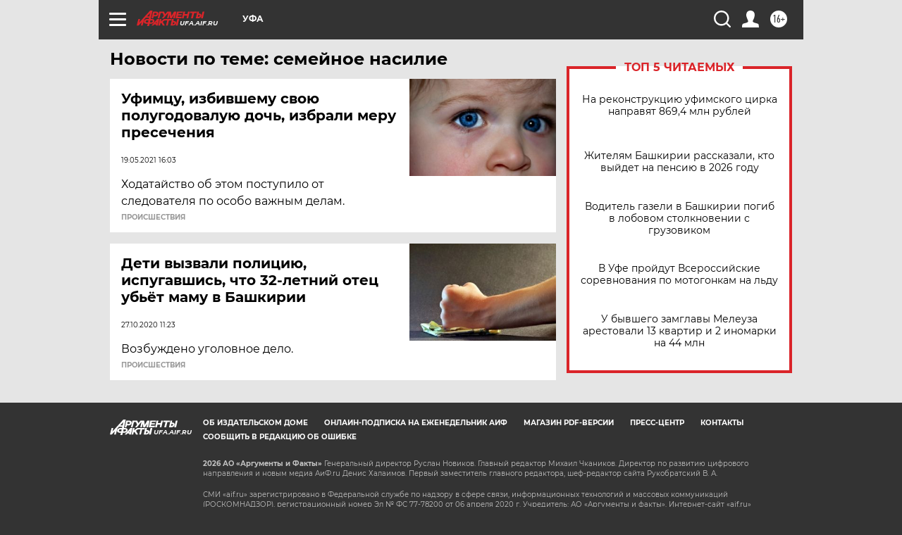

--- FILE ---
content_type: text/html
request_url: https://tns-counter.ru/nc01a**R%3Eundefined*aif_ru/ru/UTF-8/tmsec=aif_ru/978834773***
body_size: -72
content:
33017414696F7CC6X1768914118:33017414696F7CC6X1768914118